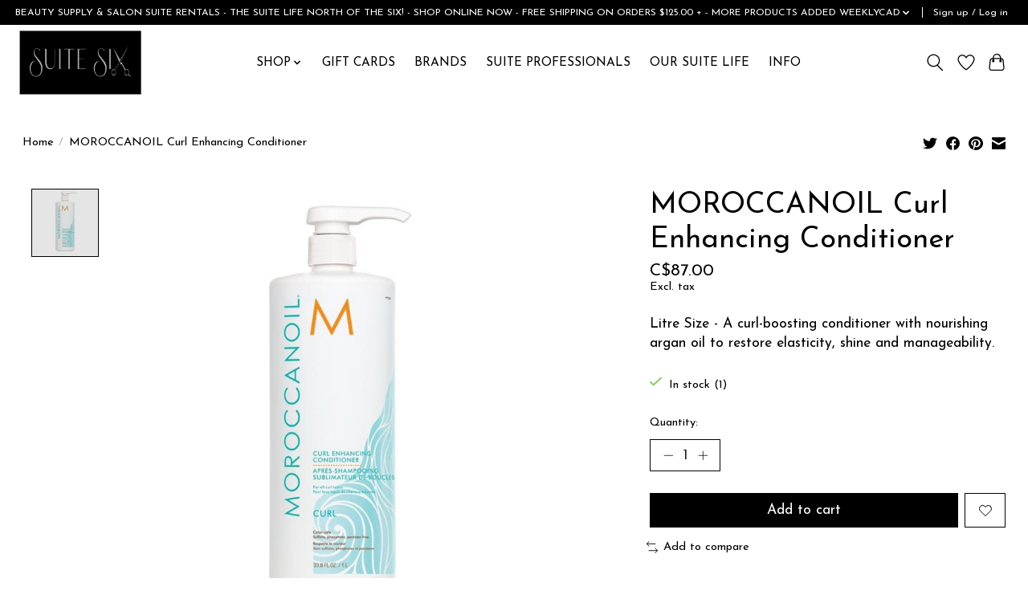

--- FILE ---
content_type: text/css; charset=UTF-8
request_url: https://cdn.shoplightspeed.com/shops/643543/themes/13296/assets/custom.css?2025011020514920210104183204
body_size: 997
content:
/* 20250110204821 - v2 */
.gui,
.gui-block-linklist li a {
  color: #000000;
}

.gui-page-title,
.gui a.gui-bold,
.gui-block-subtitle,
.gui-table thead tr th,
.gui ul.gui-products li .gui-products-title a,
.gui-form label,
.gui-block-title.gui-dark strong,
.gui-block-title.gui-dark strong a,
.gui-content-subtitle {
  color: #000000;
}

.gui-block-inner strong {
  color: #666666;
}

.gui a {
  color: #e90f11;
}

.gui-input.gui-focus,
.gui-text.gui-focus,
.gui-select.gui-focus {
  border-color: #e90f11;
  box-shadow: 0 0 2px #e90f11;
}

.gui-select.gui-focus .gui-handle {
  border-color: #e90f11;
}

.gui-block,
.gui-block-title,
.gui-buttons.gui-border,
.gui-block-inner,
.gui-image {
  border-color: #9c9c9c;
}

.gui-block-title {
  color: #000000;
  background-color: #ffffff;
}

.gui-content-title {
  color: #000000;
}

.gui-form .gui-field .gui-description span {
  color: #000000;
}

.gui-block-inner {
  background-color: #f4f4f4;
}

.gui-block-option {
  border-color: #f0f0f0;
  background-color: #fafafa;
}

.gui-block-option-block {
  border-color: #f0f0f0;
}

.gui-block-title strong {
  color: #000000;
}

.gui-line,
.gui-cart-sum .gui-line {
  background-color: #d2d2d2;
}

.gui ul.gui-products li {
  border-color: #e1e1e1;
}

.gui-block-subcontent,
.gui-content-subtitle {
  border-color: #e1e1e1;
}

.gui-faq,
.gui-login,
.gui-password,
.gui-register,
.gui-review,
.gui-sitemap,
.gui-block-linklist li,
.gui-table {
  border-color: #e1e1e1;
}

.gui-block-content .gui-table {
  border-color: #f0f0f0;
}

.gui-table thead tr th {
  border-color: #d2d2d2;
  background-color: #fafafa;
}

.gui-table tbody tr td {
  border-color: #f0f0f0;
}

.gui a.gui-button-large,
.gui a.gui-button-small {
  border-color: #ffffff;
  color: #0d0a0a;
  background-color: #ffffff;
}

.gui a.gui-button-large.gui-button-action,
.gui a.gui-button-small.gui-button-action {
  border-color: #ffffff;
  color: #050505;
  background-color: #b3b6b6;
}

.gui a.gui-button-large:active,
.gui a.gui-button-small:active {
  background-color: #cccccc;
  border-color: #cccccc;
}

.gui a.gui-button-large.gui-button-action:active,
.gui a.gui-button-small.gui-button-action:active {
  background-color: #8f9191;
  border-color: #cccccc;
}

.gui-input,
.gui-text,
.gui-select,
.gui-number {
  border-color: #8d8d8d;
  background-color: #ffffff;
}

.gui-select .gui-handle,
.gui-number .gui-handle {
  border-color: #8d8d8d;
}

.gui-number .gui-handle a {
  background-color: #ffffff;
}

.gui-input input,
.gui-number input,
.gui-text textarea,
.gui-select .gui-value {
  color: #000000;
}

.gui-progressbar {
  background-color: #000000;
}

/* custom */
/* Name: Laura Elena | Date: June, 3, 2021  | Reason: Convert the FAQ page title white and any other titles for pages | Begin. */
/*div[class = "gui-page-title"]{ */
/*  color: white; */
/*  } */
/* Name: Laura Elena | Date: June, 3, 2021  | End. */

/* Name: Andrew Sykucki | Date: December, 29, 2021  | Reason: Make changes to navigation + Footer + checkout button text color  | Begin. */
.main-header__nav { 
text-transform: uppercase;
}

.main-header__link:hover, .main-header__link[aria-current="page"], .main-header__dropdown-link:hover, .main-header__dropdown-link[aria-current="page"] {
background-color:white;
}

.main-header__dropdown { 
background-color:white;
}

.main-header__dropdown-link {
color:black;
}

.gui a.gui-button-large.gui-button-action, .gui a.gui-button-small.gui-button-action {
color:black;
}

.main-footer__link {
text-transform: uppercase;
}
/* Name: Andrew Sykucki | Date: December, 29, 2021  | Reason: Make changes to navigation + Footer + checkout button text color  | END. */

/* Name: Cullen Mulroy Date: Feburary, 8, 2022  | Reason: Convert the Content page title to black and set to Uppercase, set the Giftcard page small text to transparent (non-visible), and set the title text to uppercase | Begin. */
div[class = "gui-page-title"]{
  text-transform: uppercase;
  }

p[class = "gui-align-center gui-small breadcrumbs"]{
  color: transparent;
  }

h1[class = "gui-locations-title gui-align-center gui-page-title"]{
  text-transform: uppercase;
  }

#gift-cards-page > header > p > a {
color:white;
}

/* Name: Cullen Mulroy Date: Feburary, 8, 2022  | End. */


--- FILE ---
content_type: text/javascript;charset=utf-8
request_url: https://www.thesuitesix.com/services/stats/pageview.js?product=40568709&hash=b36e
body_size: -436
content:
// SEOshop 22-01-2026 10:16:04